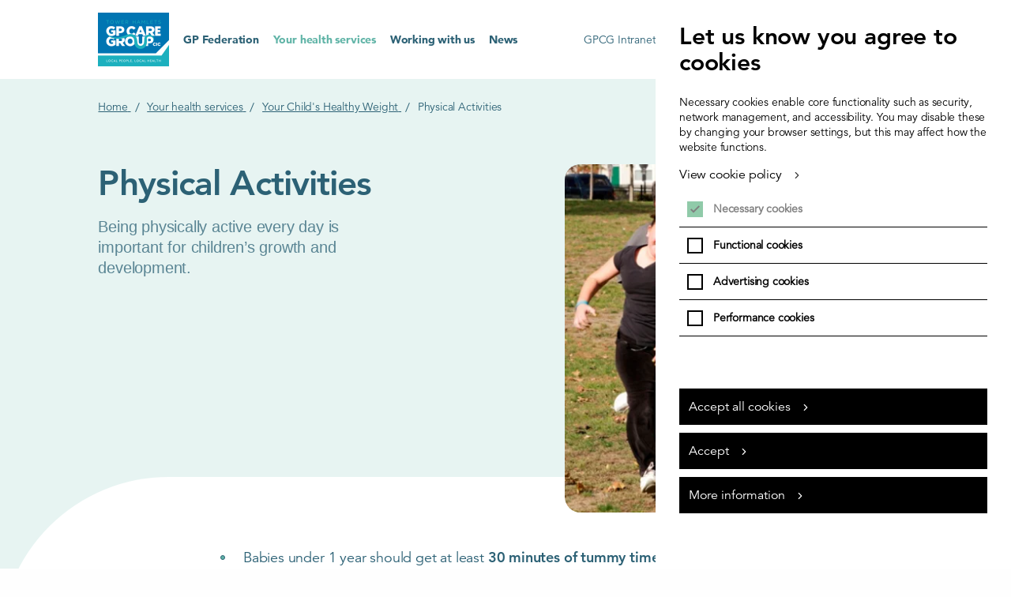

--- FILE ---
content_type: text/html; charset=utf-8
request_url: https://www.gpcaregroup.org/your-health-services/your-childs-healthy-weight/chw-physical-activities/
body_size: 5299
content:
<!DOCTYPE html>

<!--[if lt IE 7]>
<html lang="en"
      class="no-js ie legacy-ie lt-ie10 lt-ie9 lte-ie9 lt-ie8 lt-ie7"> <![endif]-->
<!--[if IE 7]>
<html lang="en"
      class="no-js ie legacy-ie lt-ie10 lt-ie9 lte-ie9 lt-ie8"> <![endif]-->
<!--[if IE 8]>
<html lang="en" class="no-js ie legacy-ie lt-ie10 lt-ie9 lte-ie9"> <![endif]-->
<!--[if IE 9]>
<html lang="en" class="no-js ie legacy-ie lt-ie10"> <![endif]-->
<!--[if gt IE 9]><!-->
<html lang="en" class="no-js"> <!--<![endif]-->
<!--[if !IE]><!--><script>if(document.documentMode) document.documentElement.className+=' ie'+document.documentMode;</script><!--<![endif]-->

<head>

    
    <meta http-equiv="X-UA-Compatible" content="IE=Edge,chrome=1">
<title>Physical Activities 
 | GP Care Group</title>

    <meta name="description" content="Babies under 1 year should get at least 30 minutes of tummy time spread throughout the day. See&nbsp;Start4life baby moves for further information.Children aged 1-4 years old should spend at least 180 minutes (3 hours) a day doing a variety of movements.&">
    
<meta charset="utf-8">
<meta name="author" content="Physical Activities 
 | GP Care Group">
<meta name="generator" content="Grandad Digital - Powered by You.Create Content Management System">

<script type="application/ld+json">
{
  "@context": "https://schema.org",
  "@type": "Organization",
  "url": "https://www.gpcaregroup.org/",
  "logo": "https://www.gpcaregroup.org/assets/img/logo.png"
}
</script>

<link rel="shortcut icon" href="https://www.gpcaregroup.org/assets/favicons/favicon.ico?1632823513" />
    <link rel="canonical"/>
    
<meta name="viewport" content="width=device-width, initial-scale=1, maximum-scale=5, user-scalable=yes"/>
<link rel="dns-prefetch" href="https://www.gpcaregroup.org/"/>
<link rel="stylesheet" href="//code.jquery.com/ui/1.12.1/themes/base/jquery-ui.css">
<!-- <link rel="stylesheet" type="text/css" href="https://cdn.jsdelivr.net/npm/daterangepicker/daterangepicker.css" /> -->

<link href="https://www.gpcaregroup.org/assets/css/styles.min.css?v=fdf141590a2fac9f65ab7d17db9fa4e8" rel="stylesheet" type="text/css" />
<script>
  document.documentElement.className = document.documentElement.className.replace(/\bno-js\b/, 'js');
  var base_url = 'https://www.gpcaregroup.org/',
    gdrck = '6LdiYgIaAAAAAHJige0CHrAw1P3zTrr4nSXSTtjn',
  gdmaps = {},
    $ajaxRequestSent = false;
</script>
<!-- Global site tag (gtag.js) - Google Analytics -->

        <!-- Global site tag (gtag.js) - Google Analytics -->
<script>


function addGA4(){
  var script = document.createElement('script');
  script.setAttribute("async", "");
  script.src = "https://www.googletagmanager.com/gtag/js?id=G-ZY48M7V5XE";
  document.getElementsByTagName('head')[0].appendChild(script);
  window.dataLayer = window.dataLayer || [];
  function gtag(){dataLayer.push(arguments);}
  gtag('js', new Date());
  gtag('config', 'G-ZY48M7V5XE');
}

</script>


    <script>
      var gdEvents = false;
    </script>
    
            <meta property="og:type" content="website"/>
                        <meta property="og:title" content="Physical Activities  - GP Care Group"/>
                        <meta property="og:url" content="https://www.gpcaregroup.org/your-health-services/your-childs-healthy-weight/chw-physical-activities/"/>
                        <meta property="og:image" content="https://www.gpcaregroup.org/images/uploads/a8bd1babafdcc630e6c335e8f2682e05.png"/>
                        <meta property="og:description" content="Babies under 1 year should get at least 30 minutes of tummy time spread throughout the day. See&nbsp;Start4life baby moves for further information.Children aged 1-4 years old should spend at least 180 minutes (3 hours) a day doing a variety of movements.&"/>
                        <meta property="og:site_name" content="GP Care Group"/>
                        <meta property="twitter:card" content="summary_large_image"/>
                        <meta property="twitter:site" content="@thgpcaregroup"/>
                        <meta property="twitter:creator" content="@thgpcaregroup"/>
                        <meta property="twitter:title" content="Physical Activities  - GP Care Group"/>
                        <meta property="twitter:description" content="Babies under 1 year should get at least 30 minutes of tummy time spread throughout the day. See&nbsp;Start4life baby moves for further information.Children aged 1-4 years old should spend at least 180 minutes (3 hours) a day doing a variety of movements.&"/>
                        <meta property="twitter:image:src" content="https://www.gpcaregroup.org/images/uploads/a8bd1babafdcc630e6c335e8f2682e05.png"/>
                        <meta property="twitter:image:alt" content="GP Care Group"/>
                        <meta property="twitter:domain" content="www.gpcaregroup.org"/>
            


<link rel="apple-touch-icon" sizes="180x180" href="https://www.gpcaregroup.org/assets/favicons/apple-touch-icon.png">
<link rel="icon" type="image/png" sizes="32x32" href="https://www.gpcaregroup.org/assets/favicons/favicon-32x32.png">
<link rel="icon" type="image/png" sizes="16x16" href="https://www.gpcaregroup.org/assets/favicons/favicon-16x16.png">
<link crossorigin="use-credentials"  rel="manifest" href="https://www.gpcaregroup.org/assets/favicons/site.webmanifest">
<link rel="mask-icon" href="https://www.gpcaregroup.org/assets/favicons/safari-pinned-tab.svg" color="#5bbad5">
<link rel="shortcut icon" href="https://www.gpcaregroup.org/assets/favicons/favicon.ico">
<meta name="msapplication-TileColor" content="#ffffff">
<meta name="msapplication-config" content="https://www.gpcaregroup.org/assets/favicons/browserconfig.xml">
<meta name="theme-color" content="#ffffff">

</head>
<body >
<a href="#main-content" title="Skip to main content"  class="sr-only">Skip to main content</a>

<div class="nav-overlay"></div>

<header id="header">
  <div class="container desktop-only-break-1024 header-inner">
    <div class="header-top">
      <div class="container mobile-only-break-1024 header-top-inner">
        <a href="https://www.gpcaregroup.org/" class="logo" title="GP Care Group Logo">
          <img src="https://www.gpcaregroup.org/assets/img/logo.png" alt="GP Care Group Logo" />

            <span class="sr-only">GP Care Group</span>
        </a>

        <button class="nav-trigger">
          <span class="burger-menu">
            <span></span>
            <span></span>
            <span></span>
            <span></span>
          </span>
          <span class="nav-trigger-label font-800 color-dark-green">Open Menu</span>
        </button>
      </div>
    </div>
    <div class="header-bottom">
      <div class="container mobile-only-break-1024">
        <div class="header-bottom-inner">
          <nav class="main-nav">
            <div class="nav-item ">
    <a  href="https://www.gpcaregroup.org/gp-federation/"  class="color-dark-green font-900 font-nav-item nav-title" title="GP Federation">
        GP Federation    </a>
    </div>
<div class="nav-item ">
    <a  href="https://www.gpcaregroup.org/your-health-services/"  class="color-dark-green font-900 font-nav-item nav-title active" title="Your health services">
        Your health services    </a>
    </div>
<div class="nav-item ">
    <a  href="https://www.gpcaregroup.org/working-with-us/"  class="color-dark-green font-900 font-nav-item nav-title" title="Working with us">
        Working with us    </a>
    </div>
<div class="nav-item ">
    <a  href="https://www.gpcaregroup.org/news/"  class="color-dark-green font-900 font-nav-item nav-title" title="News">
        News    </a>
    </div>
          </nav>
                    <nav class="right-nav">
                            <a href="https://gpcg.sharepoint.com/sites/Archive2" target="_blank" class="external"><span>GPCG Intranet</span></a>
                            <a href="https://www.gpcaregroup.org/contact-us/"  class="contact"><span>Contact Us</span></a>
                            <a href="https://www.gpcaregroup.org/search/"  class="search"><span>Search</span></a>
                            <a href="https://www.gpcaregroup.org/news/join-our-new-care-group-whatsapp-channel-for-latest-news-and-updates/"  class="button"><span>WhatsApp</span></a>
                        </nav>
                  </div>


      </div>
    </div>
  </div>
</header>

    <div class="overlay"></div>
    <div class="overlay-login"></div>
    <div class="outer-container">
      <div id="main-content" ></div>
      <div class="filter-overlay"></div>
    


<div class="gdad-data" data-gdad="1379"></div>

<div class="page page-default ">

  <section class="template template-default ">

    <div class="template-top">
      <div class="container">

      <div class="template-breadcrumbs">
   <div class="history-breadcrumbs"></div>

   <div class = "header-breadcrumbs">
     <ol class = "hierarchy" vocab="https://schema.org/" typeof="BreadcrumbList">
         <li property="itemListElement" typeof="ListItem">
        <a property="item" typeof="WebPage" href = "https://www.gpcaregroup.org/"  title="Home">
            <span property="name">Home</span>
        </a><span class="sep"> / </span>
    </li>
<li property="itemListElement" typeof="ListItem">
        <a property="item" typeof="WebPage" href = "https://www.gpcaregroup.org/your-health-services/"  title="Your health services">
            <span property="name">Your health services</span>
        </a><span class="sep"> / </span>
    </li>
<li property="itemListElement" typeof="ListItem">
        <a property="item" typeof="WebPage" href = "https://www.gpcaregroup.org/your-health-services/your-childs-healthy-weight/"  title="Your Child's Healthy Weight">
            <span property="name">Your Child's Healthy Weight</span>
        </a><span class="sep"> / </span>
    </li>
<li property="itemListElement" typeof="ListItem">
            <span property="name"><span>Physical Activities </span>
</span>
    </li>
     </ol>
   </div>
</div>
          <div class="template-top-inner">

                          <div class="template-image">
                <div class="image-container">
                  <img src="https://www.gpcaregroup.org/assets/img/blank.png"  data-custom="{&quot;img_src&quot;:&quot;images\/uploads\/a8bd1babafdcc630e6c335e8f2682e05.png&quot;,&quot;fx&quot;:&quot;&quot;,&quot;fy&quot;:&quot;&quot;,&quot;original&quot;:{&quot;width&quot;:&quot;1485&quot;,&quot;height&quot;:&quot;1485&quot;,&quot;orientation&quot;:&quot;square&quot;}}"  alt=""/>
                </div>
              </div>
            
        <div class="template-content">
                        <h1 class="template-title font-800 font-xlarge"><span>Physical Activities </span>
</h1>
                                  <h2 class="template-intro font-small">Being physically active every day is important for children’s growth and development.</h2>
                 </div>
     </div>
    </div>
    </div>

      <div class="template-bottom">
        <div class="container">
          <div class="template-bottom-inner  centre-text ">
          <div class="template-bottom-left">
            
            <div class="te">
    <ul><li>Babies under 1 year should get at least <strong>30 minutes of tummy time</strong> spread throughout the day. See&nbsp;<a href="https://www.nhs.uk/start4life/baby/baby-moves/" target="_blank" rel="noopener noreferrer"><strong>Start4life baby moves</strong></a> for further information.</li><li>Children aged 1-4 years old should spend <strong>at least</strong> <strong>180 minutes (3 hours) a day</strong> doing a variety of movements.&nbsp; Check Visit&nbsp;<a href="https://www.bbc.co.uk/tiny-happy-people/activities/zjh8hbk" target="_blank" rel="noopener noreferrer"><strong>BBC tiny happy people</strong></a> for inspiration and have a look at our&nbsp;<a href="https://www.towerhamlets.gov.uk/lgnl/health__social_care/children_and_family_care/Early_Help/Children-and-Family-Centres/Children-and-Family-Centre.aspx" target="_blank" rel="noopener noreferrer"><strong>Children and Family centre</strong></a> timetable for activities near you.</li><li>Children aged 5 to 18 years old should get at <strong>least 60 minutes of physical activity a day</strong>.&nbsp;<a href="https://ukactivekids.com/movecrew/" target="_blank" rel="noopener noreferrer"><strong>UK Active Kids</strong></a> and&nbsp;<a href="https://www.youtube.com/playlist?list=PLyCLoPd4VxBvPHOpzoEk5onAEbq40g2-k" target="_blank" rel="noopener noreferrer"><strong>kids work out to do at home</strong></a> have inspiring ideas to get children moving in a fun and interactive way. Young People can check their nearest&nbsp;<a href="https://www.localoffertowerhamlets.co.uk/organisations?page=1&amp;per_page=10&amp;search_organisation%5Bterm%5D=youth%20club&amp;search_organisation%5Bcategory_id%5D=3304" target="_blank" rel="noopener noreferrer"><strong>Youth Centres</strong></a> as they offer many fun and inclusive activities. This includes&nbsp;<a href="https://wearespotlight.com/programme/" target="_blank" rel="noopener noreferrer"><strong>Spotlight</strong></a>, <a href="https://newark.org.uk/youth-clubs/" target="_blank" rel="noopener noreferrer"><strong>Newark</strong></a> and many more!</li></ul><p>You can also visit the Tower Hamlets&nbsp;<a href="https://www.towerhamlets.gov.uk/lgnl/leisure_and_culture/sport_and_physical_activity/sport_and_physical_activity.aspx" target="_blank" rel="noopener noreferrer"><strong>Sport &amp; Physical Activity page</strong></a> to find out about a range of physical activities available in the borough.&nbsp;</p><p>&nbsp;</p><p>&nbsp;</p></div>                        </div>

          <div class="template-bottom-right">
                      </div>
        </div>
        </div>
      </div>




  </section>


  


</div>
  </div>
  <div id="modal" style="display:none;">
      <div class="modal-bg modal-close"></div>
      <div class="modal-outer">
      <button class="modal-button modal-close"><span class="sr-only">close modal</span></button>
      <div class="modal-inner"></div>
      </div>
  </div>
<footer id="footer" class="footer bg-dark-green color-white">



    <div class="container">
      <div class="footer-inner">
        <div class="footer-navs">


                    <nav class="footer-nav">
                            <h5 class="footer-nav-title font-900 font-small color-white">About the GP Care Group</h5>
                                <a href="https://www.gpcaregroup.org/a-day-in-the-life-of-a-gp-care-group-colleagues/"  class="footer-nav-item font-800 font-text-small color-white">A day in the life of a GP Care Group colleagues</a>
                            <a href="https://www.gpcaregroup.org/annualreport/"  class="footer-nav-item font-800 font-text-small color-white">Annual Report</a>
                            <a href="https://www.gpcaregroup.org/our-board/"  class="footer-nav-item font-800 font-text-small color-white">Our board</a>
                      </nav>

        
                  <nav class="footer-nav">
                            <h5 class="footer-nav-title font-900 font-small color-white">Get in touch with us</h5>
                                <a href="https://www.gpcaregroup.org/contact-us/"  class="footer-nav-item font-800 font-text-small color-white">Contact Us</a>
                            <a href="https://www.gpcaregroup.org/complaints-compliments/"  class="footer-nav-item font-800 font-text-small color-white">Complaints & Compliments</a>
                            <a href="https://www.gpcaregroup.org/media-enquiries/"  class="footer-nav-item font-800 font-text-small color-white">Media Enquiries</a>
                      </nav>

        
                <nav class="footer-nav">
                            <h5 class="footer-nav-title font-900 font-small color-white">Policies and safeguarding</h5>
                                <a href="https://www.gpcaregroup.org/privacy-notice-children-and-young-people/"  class="footer-nav-item font-800 font-text-small color-white">Privacy Notice - Children and Young people</a>
                            <a href="https://www.gpcaregroup.org/our-patient-privacy-policy/"  class="footer-nav-item font-800 font-text-small color-white">Our Patient Privacy Policy</a>
                            <a href="https://www.eastlondonhcp.nhs.uk/about-us/fair-processing-and-gdpr" target="_blank" class="footer-nav-item font-800 font-text-small color-white">Privacy Notice - East London Health and Care Partnership</a>
                            <a href="https://www.gpcaregroup.org/safeguarding/"  class="footer-nav-item font-800 font-text-small color-white">Safeguarding</a>
                            <a href="https://www.gpcaregroup.org/privacy-policy/"  class="footer-nav-item font-800 font-text-small color-white">Privacy Policy</a>
                            <a href="https://www.gpcaregroup.org/cookie-policy/"  class="footer-nav-item font-800 font-text-small color-white">Cookie Policy</a>
                            <a href="https://www.gpcaregroup.org/sustainability-at-the-care-group/"  class="footer-nav-item font-800 font-text-small color-white">Sustainability at the Care Group</a>
                            <a href="https://www.gpcaregroup.org/disclaimer/"  class="footer-nav-item font-800 font-text-small color-white">Disclaimer</a>
                            <a href="https://www.gpcaregroup.org/how-we-process-your-data/"  class="footer-nav-item font-800 font-text-small color-white">How We Process your Data</a>
                      </nav>
      
      <div class="footer-embed">
        <script type="text/javascript" src="//www.cqc.org.uk/sites/all/modules/custom/cqc_widget/widget.js?data-id=1-8450540863&data-host=www.cqc.org.uk&type=location"></script>
      </div>


        </div>

                  <nav class="footer-social social-nav ">
            <div class="footer-social social-icons">
              <a href="https://www.facebook.com/THGPCareGroup" class="facebook" title="Facebook"
   target="_blank"><span class="sr-only">Facebook</span></a>
<a href="https://twitter.com/thgpcaregroup" class="twitter" title="Twitter"
   target="_blank"><span class="sr-only">Twitter</span></a>
<a href="https://www.instagram.com/thgpcaregroup/" class="instagram" title="Instagram"
   target="_blank"><span class="sr-only">Instagram</span></a>
<a href="https://www.linkedin.com/company/tower-hamlets-gp-care-group-cic/" class="linkedin" title="LinkedIn"
   target="_blank"><span class="sr-only">LinkedIn</span></a>
<a href="https://www.youtube.com/channel/UC4gd2PvQ8YhXi6UBYxsbZPg" class="youtube" title="Youtube"
   target="_blank"><span class="sr-only">Youtube</span></a>
            </div>
          </nav>
        
        <div class="footer-bottom">


          <div class="footer-logos">
            <a href="https://www.unicef.org.uk/" target="_blank" class="footer-logo unicef"></a>
            <a href="https://www.towerhamletstogether.com/" target="_blank" class="footer-logo tower"></a>
            <div class="footer-logo inspire"></div>
            <div class="footer-logo partner"></div>
            <div class="footer-logo awards"></div>

          </div>

        </div>


      </div>

      <div class="footer-legal">
          <span class="footer-copy font-tiny color-white">&copy; Copyright GP Care Group 2026</span>
      </div>
    </div>



</footer>


<script defer
  src="https://code.jquery.com/jquery-3.6.0.min.js"
  integrity="sha256-/xUj+3OJU5yExlq6GSYGSHk7tPXikynS7ogEvDej/m4="
  crossorigin="anonymous"></script>

<script defer src="https://code.jquery.com/ui/1.12.1/jquery-ui.min.js" integrity="sha256-VazP97ZCwtekAsvgPBSUwPFKdrwD3unUfSGVYrahUqU=" crossorigin="anonymous"></script>
<script  defer src="https://cdn.jsdelivr.net/npm/ie11-custom-properties@latest/ie11CustomProperties.js"></script>

<script defer src="https://cdn.jsdelivr.net/npm/litepicker/dist/js/main.js"></script>


<script defer type="text/javascript" src="https://www.gpcaregroup.org/assets/scripts.min.js?v=ab534248c956a7cbf49514d98564e872"></script>

    <div class="modal" id="modal" style="display: none;"></div>




</body>
<script defer type="text/javascript" src = "[data-uri]"></script>
</html>


--- FILE ---
content_type: image/svg+xml
request_url: https://www.gpcaregroup.org/assets/img/log-in.svg
body_size: 50
content:
<svg width="20" height="21" fill="none" xmlns="http://www.w3.org/2000/svg"><path d="M12.5 3h3.333A1.666 1.666 0 0117.5 4.667v11.666A1.666 1.666 0 0115.833 18H12.5m-4.167-3.333L12.5 10.5 8.333 6.333M12.5 10.5h-10" stroke="#2C6175" stroke-width="2" stroke-linecap="round" stroke-linejoin="round"/></svg>

--- FILE ---
content_type: image/svg+xml
request_url: https://www.gpcaregroup.org/assets/img/search.svg
body_size: 52
content:
<svg width="20" height="20" fill="none" xmlns="http://www.w3.org/2000/svg"><path d="M17.5 17.5l-3.333-3.333" stroke="#2C6175" stroke-width="3" stroke-linecap="round" stroke-linejoin="round"/><path d="M9.167 15.833a6.667 6.667 0 100-13.333 6.667 6.667 0 000 13.333z" fill="#2C6175" fill-opacity=".35" stroke="#2C6175" stroke-width="2" stroke-linecap="round" stroke-linejoin="round"/></svg>

--- FILE ---
content_type: image/svg+xml
request_url: https://www.gpcaregroup.org/assets/img/chevron-right.svg
body_size: 16
content:
<svg width="24" height="24" fill="none" xmlns="http://www.w3.org/2000/svg"><path d="M9 18l6-6-6-6" stroke="#000" stroke-width="2" stroke-linecap="round" stroke-linejoin="round"/></svg>